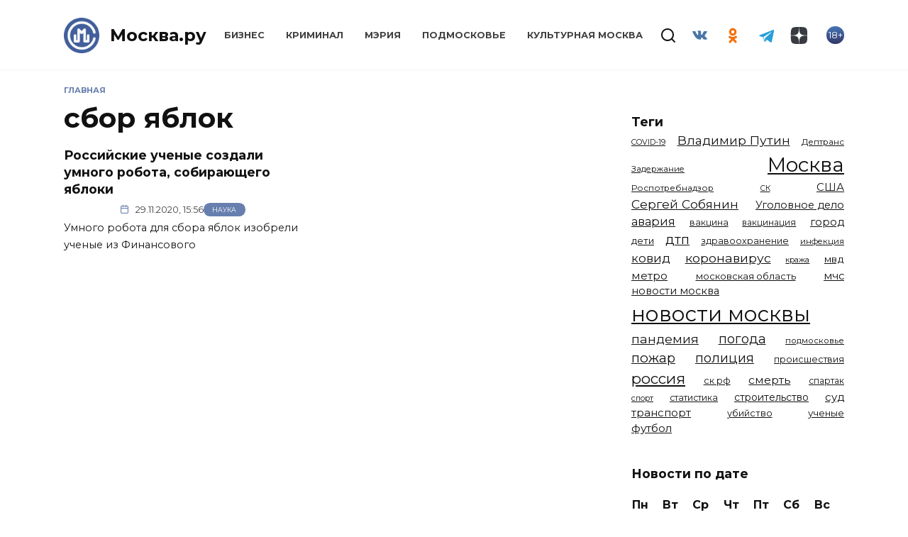

--- FILE ---
content_type: text/html; charset=UTF-8
request_url: https://mockva.ru/tag/sbor-yablok
body_size: 13649
content:
<!doctype html>
<html lang="ru-RU"
	prefix="og: https://ogp.me/ns#" >
<head>
	<meta charset="UTF-8" />
    <meta http-equiv="X-UA-Compatible" content="IE=edge" />
	<meta name="viewport" content="width=device-width, initial-scale=1" />
    <meta name="theme-color" content="#29272a" />
    <meta name="msapplication-navbutton-color" content="#29272a" />
    <meta name="apple-mobile-web-app-status-bar-style" content="#29272a" />
    <meta name="description" content="Новости Москвы" />
    <atom:link rel="hub" href="https://https://mockva.ru/?pushpress=hub" />
    <link rel="icon" type="image/png" sizes="16x16" href="/favicon-16x16.png" />
    <link rel="icon" type="image/png" sizes="32x32" href="/favicon-32x32.png" />
    <link rel="icon" type="image/png" sizes="192x192" href="/android-chrome-192x192.png" />
    <link rel="mask-icon" href="/safari-pinned-tab.svg" color="#5bbad5">
    <link rel="manifest" href="/manifest.json?1" />
    <link rel="apple-touch-icon" sizes="180x180" href="/apple-touch-icon.png">
    <meta name="msapplication-TileColor" content="#425e9a">
    <meta name="msapplication-TileImage" content="/mstile-144x144.png">
    <meta name="msapplication-config" content="/browserconfig.xml" />
    <link rel="profile" href="http://gmpg.org/xfn/11" />
    <link rel="pingback" href="https://mockva.ru/xmlrpc.php" />
	<title>сбор яблок - Москва.ру</title>

		<!-- All in One SEO 4.1.8 -->
		<meta name="robots" content="max-image-preview:large" />
		<link rel="canonical" href="https://mockva.ru/tag/sbor-yablok" />
		<script type="application/ld+json" class="aioseo-schema">
			{"@context":"https:\/\/schema.org","@graph":[{"@type":"WebSite","@id":"https:\/\/mockva.ru\/#website","url":"https:\/\/mockva.ru\/","name":"\u041c\u043e\u0441\u043a\u0432\u0430.\u0440\u0443","description":"\u041d\u043e\u0432\u043e\u0441\u0442\u0438 \u041c\u043e\u0441\u043a\u0432\u044b","inLanguage":"ru-RU","publisher":{"@id":"https:\/\/mockva.ru\/#organization"}},{"@type":"Organization","@id":"https:\/\/mockva.ru\/#organization","name":"\u041c\u043e\u0441\u043a\u0432\u0430.\u0440\u0443","url":"https:\/\/mockva.ru\/"},{"@type":"BreadcrumbList","@id":"https:\/\/mockva.ru\/tag\/sbor-yablok\/#breadcrumblist","itemListElement":[{"@type":"ListItem","@id":"https:\/\/mockva.ru\/#listItem","position":1,"item":{"@type":"WebPage","@id":"https:\/\/mockva.ru\/","name":"\u0413\u043b\u0430\u0432\u043d\u0430\u044f","description":"\u041d\u043e\u0432\u043e\u0441\u0442\u0438 \u041c\u043e\u0441\u043a\u0432\u044b","url":"https:\/\/mockva.ru\/"},"nextItem":"https:\/\/mockva.ru\/tag\/sbor-yablok#listItem"},{"@type":"ListItem","@id":"https:\/\/mockva.ru\/tag\/sbor-yablok#listItem","position":2,"item":{"@type":"WebPage","@id":"https:\/\/mockva.ru\/tag\/sbor-yablok","name":"\u0441\u0431\u043e\u0440 \u044f\u0431\u043b\u043e\u043a","url":"https:\/\/mockva.ru\/tag\/sbor-yablok"},"previousItem":"https:\/\/mockva.ru\/#listItem"}]},{"@type":"CollectionPage","@id":"https:\/\/mockva.ru\/tag\/sbor-yablok\/#collectionpage","url":"https:\/\/mockva.ru\/tag\/sbor-yablok\/","name":"\u0441\u0431\u043e\u0440 \u044f\u0431\u043b\u043e\u043a - \u041c\u043e\u0441\u043a\u0432\u0430.\u0440\u0443","inLanguage":"ru-RU","isPartOf":{"@id":"https:\/\/mockva.ru\/#website"},"breadcrumb":{"@id":"https:\/\/mockva.ru\/tag\/sbor-yablok\/#breadcrumblist"}}]}
		</script>
		<!-- All in One SEO -->

<link rel="manifest" href="https://mockva.ru/pwa-manifest.json">
<link rel="apple-touch-icon-precomposed" sizes="192x192" href="https://mockva.ru/wp-content/plugins/pwa-for-wp/images/logo.png">
<link rel='dns-prefetch' href='//fonts.googleapis.com' />
<link rel='dns-prefetch' href='//s.w.org' />
<link rel="alternate" type="application/rss+xml" title="Москва.ру &raquo; Лента метки сбор яблок" href="https://mockva.ru/tag/sbor-yablok/feed" />
		<script type="text/javascript">
			window._wpemojiSettings = {"baseUrl":"https:\/\/s.w.org\/images\/core\/emoji\/12.0.0-1\/72x72\/","ext":".png","svgUrl":"https:\/\/s.w.org\/images\/core\/emoji\/12.0.0-1\/svg\/","svgExt":".svg","source":{"concatemoji":"https:\/\/mockva.ru\/wp-includes\/js\/wp-emoji-release.min.js?ver=5.4.10"}};
			/*! This file is auto-generated */
			!function(e,a,t){var n,r,o,i=a.createElement("canvas"),p=i.getContext&&i.getContext("2d");function s(e,t){var a=String.fromCharCode;p.clearRect(0,0,i.width,i.height),p.fillText(a.apply(this,e),0,0);e=i.toDataURL();return p.clearRect(0,0,i.width,i.height),p.fillText(a.apply(this,t),0,0),e===i.toDataURL()}function c(e){var t=a.createElement("script");t.src=e,t.defer=t.type="text/javascript",a.getElementsByTagName("head")[0].appendChild(t)}for(o=Array("flag","emoji"),t.supports={everything:!0,everythingExceptFlag:!0},r=0;r<o.length;r++)t.supports[o[r]]=function(e){if(!p||!p.fillText)return!1;switch(p.textBaseline="top",p.font="600 32px Arial",e){case"flag":return s([127987,65039,8205,9895,65039],[127987,65039,8203,9895,65039])?!1:!s([55356,56826,55356,56819],[55356,56826,8203,55356,56819])&&!s([55356,57332,56128,56423,56128,56418,56128,56421,56128,56430,56128,56423,56128,56447],[55356,57332,8203,56128,56423,8203,56128,56418,8203,56128,56421,8203,56128,56430,8203,56128,56423,8203,56128,56447]);case"emoji":return!s([55357,56424,55356,57342,8205,55358,56605,8205,55357,56424,55356,57340],[55357,56424,55356,57342,8203,55358,56605,8203,55357,56424,55356,57340])}return!1}(o[r]),t.supports.everything=t.supports.everything&&t.supports[o[r]],"flag"!==o[r]&&(t.supports.everythingExceptFlag=t.supports.everythingExceptFlag&&t.supports[o[r]]);t.supports.everythingExceptFlag=t.supports.everythingExceptFlag&&!t.supports.flag,t.DOMReady=!1,t.readyCallback=function(){t.DOMReady=!0},t.supports.everything||(n=function(){t.readyCallback()},a.addEventListener?(a.addEventListener("DOMContentLoaded",n,!1),e.addEventListener("load",n,!1)):(e.attachEvent("onload",n),a.attachEvent("onreadystatechange",function(){"complete"===a.readyState&&t.readyCallback()})),(n=t.source||{}).concatemoji?c(n.concatemoji):n.wpemoji&&n.twemoji&&(c(n.twemoji),c(n.wpemoji)))}(window,document,window._wpemojiSettings);
		</script>
		<style type="text/css">
img.wp-smiley,
img.emoji {
	display: inline !important;
	border: none !important;
	box-shadow: none !important;
	height: 1em !important;
	width: 1em !important;
	margin: 0 .07em !important;
	vertical-align: -0.1em !important;
	background: none !important;
	padding: 0 !important;
}
</style>
	<link rel='stylesheet' id='wp-block-library-css'  href='https://mockva.ru/wp-includes/css/dist/block-library/style.min.css?ver=5.4.10'  media='all' />
<link rel='stylesheet' id='wp-block-library-theme-css'  href='https://mockva.ru/wp-includes/css/dist/block-library/theme.min.css?ver=5.4.10'  media='all' />
<link rel='stylesheet' id='contact-form-7-css'  href='https://mockva.ru/wp-content/plugins/contact-form-7/includes/css/styles.css?ver=5.0.2'  media='all' />
<link rel='stylesheet' id='lazysizes-css'  href='https://mockva.ru/wp-content/plugins/lazysizes/css/build/lazysizes.fadein.min.css?ver=5.2.2'  media='all' />
<link rel='stylesheet' id='dashicons-css'  href='https://mockva.ru/wp-includes/css/dashicons.min.css?ver=5.4.10'  media='all' />
<link rel='stylesheet' id='google-fonts-css'  href='https://fonts.googleapis.com/css?family=Montserrat%3A400%2C400i%2C700&#038;subset=cyrillic&#038;ver=5.4.10'  media='all' />
<link rel='stylesheet' id='reboot-style-css'  href='https://mockva.ru/wp-content/themes/reboot/assets/css/style.min.css?ver=5.4.10'  media='all' />
<link rel='stylesheet' id='pwaforwp-style-css'  href='https://mockva.ru/wp-content/plugins/pwa-for-wp/assets/css/pwaforwp-main.min.css?ver=1.7.42'  media='all' />
<link rel='stylesheet' id='reboot-style-child-css'  href='https://mockva.ru/wp-content/themes/reboot-child/style.css?ver=5.4.10'  media='all' />
<script  src='https://mockva.ru/wp-includes/js/jquery/jquery.js?ver=1.12.4-wp'></script>
<script  src='https://mockva.ru/wp-includes/js/jquery/jquery-migrate.min.js?ver=1.4.1'></script>
<script  src='https://mockva.ru/wp-content/plugins/lazysizes/js/build/lazysizes.aspectratio-fullnative.min.js?ver=5.2.2'></script>
<script  src='https://mockva.ru/wp-content/plugins/sticky-menu-or-anything-on-scroll/assets/js/jq-sticky-anything.min.js?ver=2.1.1'></script>
<link rel='https://api.w.org/' href='https://mockva.ru/wp-json/' />
<link rel="EditURI" type="application/rsd+xml" title="RSD" href="https://mockva.ru/xmlrpc.php?rsd" />
<link rel="wlwmanifest" type="application/wlwmanifest+xml" href="https://mockva.ru/wp-includes/wlwmanifest.xml" /> 
<meta name="generator" content="WordPress 5.4.10" />
			<noscript><style>.lazyload { display: none !important; }</style></noscript>
		
    <style>.site-logotype{max-width:50px}.site-logotype img{max-height:50px}.scrolltop:before{color:#425f9c}.scrolltop:before{content:"\2191"}::selection, .card-slider__category, .card-slider-container .swiper-pagination-bullet-active, .post-card--grid .post-card__thumbnail:before, .post-card:not(.post-card--small) .post-card__thumbnail a:before, .post-card:not(.post-card--small) .post-card__category,  .post-box--high .post-box__category span, .post-box--wide .post-box__category span, .page-separator, .pagination .nav-links .page-numbers:not(.dots):not(.current):before, .btn, .btn-primary:hover, .btn-primary:not(:disabled):not(.disabled).active, .btn-primary:not(:disabled):not(.disabled):active, .show>.btn-primary.dropdown-toggle, .comment-respond .form-submit input, .page-links__item{background-color:#425f9c}.entry-image--big .entry-image__body .post-card__category a, .home-text ul:not([class])>li:before, .page-content ul:not([class])>li:before, .taxonomy-description ul:not([class])>li:before, .widget-area .widget_categories ul.menu li a:before, .widget-area .widget_categories ul.menu li span:before, .widget-area .widget_categories>ul li a:before, .widget-area .widget_categories>ul li span:before, .widget-area .widget_nav_menu ul.menu li a:before, .widget-area .widget_nav_menu ul.menu li span:before, .widget-area .widget_nav_menu>ul li a:before, .widget-area .widget_nav_menu>ul li span:before, .page-links .page-numbers:not(.dots):not(.current):before, .page-links .post-page-numbers:not(.dots):not(.current):before, .pagination .nav-links .page-numbers:not(.dots):not(.current):before, .pagination .nav-links .post-page-numbers:not(.dots):not(.current):before, .entry-image--full .entry-image__body .post-card__category a, .entry-image--fullscreen .entry-image__body .post-card__category a, .entry-image--wide .entry-image__body .post-card__category a{background-color:#425f9c}.comment-respond input:focus, select:focus, textarea:focus, .post-card--grid.post-card--thumbnail-no, .post-card--standard:after, .spoiler-box, .btn-primary, .btn-primary:hover, .btn-primary:not(:disabled):not(.disabled).active, .btn-primary:not(:disabled):not(.disabled):active, .show>.btn-primary.dropdown-toggle, .inp:focus, .entry-tag:focus, .entry-tag:hover, .search-screen .search-form .search-field:focus, .entry-content ul:not([class])>li:before, .text-content ul:not([class])>li:before, .entry-content blockquote{border-color:#425f9c}.post-card--grid a:hover, .post-card--small .post-card__category, .post-card__author:before, .post-card__comments:before, .post-card__date:before, .post-card__like:before, .post-card__views:before, .entry-author:before, .entry-date:before, .entry-time:before, .entry-views:before, .entry-content ol:not([class])>li:before, .text-content ol:not([class])>li:before, .entry-content blockquote:before, .spoiler-box__title:after, .search-icon:hover:before, .search-form .search-submit:hover:before, .star-rating-item.hover,
        .comment-list .bypostauthor>.comment-body .comment-author:after,
        .breadcrumb a, .breadcrumb span,
        .search-screen .search-form .search-submit:before, 
        .star-rating--score-1:not(.hover) .star-rating-item:nth-child(1),
        .star-rating--score-2:not(.hover) .star-rating-item:nth-child(1), .star-rating--score-2:not(.hover) .star-rating-item:nth-child(2),
        .star-rating--score-3:not(.hover) .star-rating-item:nth-child(1), .star-rating--score-3:not(.hover) .star-rating-item:nth-child(2), .star-rating--score-3:not(.hover) .star-rating-item:nth-child(3),
        .star-rating--score-4:not(.hover) .star-rating-item:nth-child(1), .star-rating--score-4:not(.hover) .star-rating-item:nth-child(2), .star-rating--score-4:not(.hover) .star-rating-item:nth-child(3), .star-rating--score-4:not(.hover) .star-rating-item:nth-child(4),
        .star-rating--score-5:not(.hover) .star-rating-item:nth-child(1), .star-rating--score-5:not(.hover) .star-rating-item:nth-child(2), .star-rating--score-5:not(.hover) .star-rating-item:nth-child(3), .star-rating--score-5:not(.hover) .star-rating-item:nth-child(4), .star-rating--score-5:not(.hover) .star-rating-item:nth-child(5){color:#425f9c}a:hover, a:focus, a:active, .spanlink:hover, .top-menu ul li>span:hover, .main-navigation ul li a:hover, .main-navigation ul li span:hover, .footer-navigation ul li a:hover, .footer-navigation ul li span:hover, .comment-reply-link:hover, .pseudo-link:hover, .child-categories ul li a:hover{color:#425f9c}.top-menu>ul>li>a:before, .top-menu>ul>li>span:before{background:#425f9c}.child-categories ul li a:hover, .post-box--no-thumb a:hover{border-color:#425f9c}.post-box--card:hover{box-shadow: inset 0 0 0 1px #425f9c}.post-box--card:hover{-webkit-box-shadow: inset 0 0 0 1px #425f9c}</style>
<link rel="preconnect" href="//code.tidio.co"><link rel="icon" href="https://mockva.ru/wp-content/uploads/2021/12/cropped-cropped-cropped-logo-svg-1-1-32x32.png" sizes="32x32" />
<link rel="icon" href="https://mockva.ru/wp-content/uploads/2021/12/cropped-cropped-cropped-logo-svg-1-1-192x192.png" sizes="192x192" />
<meta name="msapplication-TileImage" content="https://mockva.ru/wp-content/uploads/2021/12/cropped-cropped-cropped-logo-svg-1-1-270x270.png" />
<meta name="pwaforwp" content="wordpress-plugin"/>
        <meta name="theme-color" content="#D5E0EB">
        <meta name="apple-mobile-web-app-title" content="Москва.ру">
        <meta name="application-name" content="Москва.ру">
        <meta name="apple-mobile-web-app-capable" content="yes">
        <meta name="apple-mobile-web-app-status-bar-style" content="default">
        <meta name="mobile-web-app-capable" content="yes">
        <meta name="apple-touch-fullscreen" content="YES">
<link rel="apple-touch-startup-image" href="https://mockva.ru/wp-content/plugins/pwa-for-wp/images/logo.png">
<link rel="apple-touch-icon" sizes="192x192" href="https://mockva.ru/wp-content/plugins/pwa-for-wp/images/logo.png">
<link rel="apple-touch-icon" sizes="512x512" href="https://mockva.ru/wp-content/plugins/pwa-for-wp/images/logo-512x512.png">
    <!--     <script async src="//whitepush.biz/pnsw_init.js" data-user-id="5"></script> -->
    <script async src="https://yastatic.net/pcode/adfox/header-bidding.js"></script>
    <!--<script src="https://getcode.adtech-digital.ru/mockvaru.js"></script>-->
    <script src="https://yastatic.net/pcode/adfox/loader.js" crossorigin="anonymous"></script>
<!--     <script async src="https://0.code.cotsta.ru/dist/a.min.js"></script> -->
	
	<script>window.yaContextCb = window.yaContextCb || []</script>
	<script src="https://yandex.ru/ads/system/context.js" async></script>
    <script>
        (adsbygoogle = window.adsbygoogle || []).push({
            google_ad_client: "ca-pub-9033099948928268",
            enable_page_level_ads: false
        });
    </script>
    <script type="text/javascript">!function(){var t=document.createElement("script");t.type="text/javascript",t.async=!0,t.src="https://vk.com/js/api/openapi.js?168",t.onload=function(){VK.Retargeting.Init("VK-RTRG-509036-fzixw"),VK.Retargeting.Hit()},document.head.appendChild(t)}();</script><noscript><img src="https://vk.com/rtrg?p=VK-RTRG-509036-fzixw" style="position:fixed; left:-999px;" alt=""/></noscript>
<!--     <script type="text/javascript" src="https://code.giraff.io/data/widget-mockvaru.js" async></script> -->
    <meta name="yandex-verification" content="300fa3cdf71278bb" />
    <meta name="zen-verification" content="RZpWYhs7h22rnR2oC2rSCCZ6TeT7fi8EqvEEAo2HVIp1jR8kMeK2N8yTC4ERxC93" />
</head>

<body class="archive tag tag-sbor-yablok tag-22984 wp-embed-responsive sidebar-right">
<!-- Yandex.Metrika counter -->
<script type="text/javascript" >
    (function(m,e,t,r,i,k,a){m[i]=m[i]||function(){(m[i].a=m[i].a||[]).push(arguments)};
        m[i].l=1*new Date();
        for (var j = 0; j < document.scripts.length; j++) {if (document.scripts[j].src === r) { return; }}
        k=e.createElement(t),a=e.getElementsByTagName(t)[0],k.async=1,k.src=r,a.parentNode.insertBefore(k,a)})
    (window, document, "script", "https://mc.yandex.ru/metrika/tag.js", "ym");

    ym(55717279, "init", {
        clickmap:true,
        trackLinks:true,
        accurateTrackBounce:true,
        webvisor:true
    });
</script>
<noscript><div><img src="https://mc.yandex.ru/watch/55717279" style="position:absolute; left:-9999px;" alt="" /></div></noscript>
<!-- /Yandex.Metrika counter -->
<!-- Global site tag (gtag.js) - Google Analytics -->
<!-- <script async src="https://www.googletagmanager.com/gtag/js?id=UA-163798316-1"></script> -->
<!-- <script>
    window.dataLayer = window.dataLayer || [];
    function gtag(){dataLayer.push(arguments);}
    gtag('js', new Date());

    gtag('config', 'UA-163798316-1');
</script> -->
<!--LiveInternet counter--><a href="//www.liveinternet.ru/click"
                              target="_blank"><img id="licnt8677" width="88" height="31" style="border:0; display: none;"
                                                   title="LiveInternet: показано число просмотров и посетителей за 24 часа"
                                                   src="[data-uri]"
                                                   alt=""/></a><script>(function(d,s){d.getElementById("licnt8677").src=
        "//counter.yadro.ru/hit?t52.6;r"+escape(d.referrer)+
        ((typeof(s)=="undefined")?"":";s"+s.width+""+s.height+""+
            (s.colorDepth?s.colorDepth:s.pixelDepth))+";u"+escape(d.URL)+
        ";h"+escape(d.title.substring(0,150))+";"+Math.random()})
    (document,screen)</script><!--/LiveInternet-->



<div id="page" class="site">
    <a class="skip-link screen-reader-text" href="#content">Skip to content</a>

    

<header id="masthead" class="site-header full" itemscope itemtype="http://schema.org/WPHeader">
    <div class="site-header-inner fixed">

        <div class="humburger js-humburger"><span></span><span></span><span></span></div>

        <div class="site-branding">
    <div class="site-logotype"><a href="https://mockva.ru/"><img src="https://mockva.ru/wp-content/uploads/2021/12/cropped-cropped-logo-svg-1-1.png" alt="Москва.ру"></a></div><div class="site-branding__body"><div class="site-title"><a href="https://mockva.ru/">Москва.ру</a></div></div></div><!-- .site-branding --><div class="top-menu"><ul id="top-menu" class="menu"><li id="menu-item-78017" class="menu-item menu-item-type-taxonomy menu-item-object-category menu-item-78017"><a href="https://mockva.ru/category/business">Бизнес</a></li>
<li id="menu-item-78018" class="menu-item menu-item-type-taxonomy menu-item-object-category menu-item-78018"><a href="https://mockva.ru/category/kriminal">Криминал</a></li>
<li id="menu-item-78019" class="menu-item menu-item-type-taxonomy menu-item-object-category menu-item-78019"><a href="https://mockva.ru/category/meriya">Мэрия</a></li>
<li id="menu-item-78020" class="menu-item menu-item-type-taxonomy menu-item-object-category menu-item-78020"><a href="https://mockva.ru/category/podmoskove">Подмосковье</a></li>
<li id="menu-item-394153" class="menu-item menu-item-type-taxonomy menu-item-object-category menu-item-394153"><a href="https://mockva.ru/category/kulturnaya-moskva">Культурная Москва</a></li>
</ul></div>                <div class="header-search">
                    <span class="search-icon js-search-icon"></span>
                </div>
            
<div class="social-links">
    <div class="social-buttons social-buttons--square social-buttons--circle">

    <span class="social-button social-button--vkontakte js-social-link" data-uri="https://vk.com/mockva_24"></span><span class="social-button social-button--odnoklassniki js-social-link" data-uri="https://ok.ru/group/57405405921508"></span><span class="social-button social-button--telegram js-social-link" data-uri="https://t.me/mockvaru"></span><span class="social-button social-button--yandexzen js-social-link" data-uri="https://dzen.ru/mockva.ru"></span>
    </div>
</div>

                <div class="header-html-2">
                    <div class="age"><span>18+</span></div>                </div>
            
    </div>
</header><!-- #masthead -->


    
    <div class="mobile-menu-placeholder js-mobile-menu-placeholder"></div>
    <div class="search-screen-overlay js-search-screen-overlay"></div>
    <div class="search-screen js-search-screen">
		
<form role="search" method="get" class="search-form" action="https://mockva.ru/">
    <label>
        <span class="screen-reader-text">Search for:</span>
        <input type="search" class="search-field" placeholder="Поиск..." value="" name="s">
    </label>
    <button type="submit" class="search-submit"></button>
</form>    </div>

    
	
    <div id="content" class="site-content fixed">

        
        <div class="site-content-inner">
	<div id="primary" class="content-area">
		<main id="main" class="site-main">

        <div class="breadcrumb" itemscope itemtype="http://schema.org/BreadcrumbList"><span class="breadcrumb-item" itemprop="itemListElement" itemscope itemtype="http://schema.org/ListItem"><a href="https://mockva.ru/" itemprop="item"><span itemprop="name">Главная</span></a><meta itemprop="position" content="0"></span></div>
		
			<header class="page-header">
                                <h1 class="page-title">сбор яблок</h1>                
                                                			</header><!-- .page-header -->

            <div id="adfox_157160850920734616" style="margin-bottom: 20px"></div>
            <div id="adfox_157160906848982352" style="margin-bottom: 20px"></div>
            <script>
                var w=window.innerWidth||document.documentElement.clientWidth||document.body.clientWidth;
                if (w >= 768) {
                    node = document.getElementById('adfox_157160850920734616');
                    node.insertAdjacentHTML("afterend", "<style>#adfox_157160850920734616:empty {background-color: #fff;min-width: 100%;}</style>");
                    window.Ya.adfoxCode.create({
                        ownerId: 276021,
                        containerId: 'adfox_157160850920734616',
                        params: {
                            p1: 'chkuk',
                            p2: 'gdog'
                        }
                    });
                } else {
                    node = document.getElementById('adfox_157160906848982352');
                    node.insertAdjacentHTML("afterend", "<style>#adfox_157160906848982352:empty {background-color: #fff;min-height: 300px;min-width: 300px;}</style>");
                    window.Ya.adfoxCode.create({
                        ownerId: 276021,
                        containerId: 'adfox_157160906848982352',
                        params: {
                            p1: 'chkuo',
                            p2: 'gehi'
                        }
                    });
                }
            </script>

			
<div class="post-cards post-cards--vertical">

    
<div class="post-card post-card--vertical w-animate" itemscope itemtype="http://schema.org/BlogPosting" data-animate-style="fadeinup">

    <div class="post-card__body">

	    <div class="post-card__title" itemprop="name"><span itemprop="headline"><a href="https://mockva.ru/2020/11/29/221817.html">Российские ученые создали умного робота, собирающего яблоки</a></span></div><div class="post-card__meta"><a class="post-card__date" href="https://mockva.ru/2020/11/29/221817.html"><time itemprop="datePublished" datetime="2020-11-29">29.11.2020, 15:56</time></a><span class="post-card__category" itemprop="articleSection"><a href="https://mockva.ru/category/nauka" itemprop="articleSection">Наука</a></span></div><a class="post-card__description" href="https://mockva.ru/2020/11/29/221817.html">Умного робота для сбора яблок изобрели ученые из Финансового</a>
    </div>

            <meta itemscope itemprop="mainEntityOfPage" itemType="https://schema.org/WebPage" itemid="https://mockva.ru/2020/11/29/221817.html" content="Российские ученые создали умного робота, собирающего яблоки">
    <meta itemprop="dateModified" content="2020-11-29">
        <div itemprop="publisher" itemscope itemtype="https://schema.org/Organization" style="display: none;"><div itemprop="logo" itemscope itemtype="https://schema.org/ImageObject"><meta itemprop="url" content="https://mockva.ru/logo.png" /><img src="https://mockva.ru/wp-content/uploads/2021/12/cropped-cropped-logo-svg-1-1.png" alt="Москва.ру"><meta itemprop="width" content="50"><meta itemprop="height" content="50"></div><meta itemprop="name" content="Москва.ру"><meta itemprop="telephone" content="+7 812 4016292"><meta itemprop="address" content="197022, Россия, Г.Санкт-Петербург, ВН.ТЕР.Г. МУНИЦИПАЛЬНЫЙ ОКРУГ АПТЕКАРСКИЙ ОСТРОВ, УЛ ЧАПЫГИНА, Д. 6 ЛИТЕРА П, ОФИС 316"><meta itemprop="url" content="https://mockva.ru"></div></div>

</div>
            
        
		</main><!-- #main -->
	</div><!-- #primary -->

            <aside id="secondary" class="widget-area" itemscope itemtype="http://schema.org/WPSideBar">
            <div class="sticky-sidebar js-sticky-sidebar">
                <div id="custom_html-10" class="widget_text widget widget_custom_html"><div class="textwidget custom-html-widget"><div id="adfox_170784297638759165"></div>
<script>
    window.yaContextCb.push(()=>{
        Ya.adfoxCode.createAdaptive({
            ownerId: 274076,
            containerId: 'adfox_170784297638759165',
            params: {
                pp: 'h',
                ps: 'hgkx',
                p2: 'p'
            }
        }, ['desktop', 'tablet', 'phone'], {
            tabletWidth: 830,
            phoneWidth: 480,
            isAutoReloads: true
        })
    })
</script></div></div><div id="tag_cloud-2" class="widget widget_tag_cloud"><div class="widget-header">Теги</div><div class="tagcloud"><a href="https://mockva.ru/tag/covid-19" class="tag-cloud-link tag-link-7189 tag-link-position-1" style="font-size: 8.2276422764228pt;" aria-label="COVID-19 (967 элементов)">COVID-19</a>
<a href="https://mockva.ru/tag/vladimir-putin" class="tag-cloud-link tag-link-142 tag-link-position-2" style="font-size: 13.008130081301pt;" aria-label="Владимир Путин (2&nbsp;576 элементов)">Владимир Путин</a>
<a href="https://mockva.ru/tag/deptrans" class="tag-cloud-link tag-link-1670 tag-link-position-3" style="font-size: 8.7967479674797pt;" aria-label="Дептранс (1&nbsp;108 элементов)">Дептранс</a>
<a href="https://mockva.ru/tag/zaderzhanie" class="tag-cloud-link tag-link-1078 tag-link-position-4" style="font-size: 8.4552845528455pt;" aria-label="Задержание (1&nbsp;023 элемента)">Задержание</a>
<a href="https://mockva.ru/tag/moscow" class="tag-cloud-link tag-link-75 tag-link-position-5" style="font-size: 21.089430894309pt;" aria-label="Москва (13&nbsp;291 элемент)">Москва</a>
<a href="https://mockva.ru/tag/rospotrebnadzor" class="tag-cloud-link tag-link-201 tag-link-position-6" style="font-size: 8.9105691056911pt;" aria-label="Роспотребнадзор (1&nbsp;111 элементов)">Роспотребнадзор</a>
<a href="https://mockva.ru/tag/sk" class="tag-cloud-link tag-link-1023 tag-link-position-7" style="font-size: 8pt;" aria-label="СК (929 элементов)">СК</a>
<a href="https://mockva.ru/tag/ssha" class="tag-cloud-link tag-link-156 tag-link-position-8" style="font-size: 11.186991869919pt;" aria-label="США (1&nbsp;788 элементов)">США</a>
<a href="https://mockva.ru/tag/sergei-sobyanin" class="tag-cloud-link tag-link-1619 tag-link-position-9" style="font-size: 12.894308943089pt;" aria-label="Сергей Собянин (2&nbsp;485 элементов)">Сергей Собянин</a>
<a href="https://mockva.ru/tag/ugolovnoe-delo" class="tag-cloud-link tag-link-987 tag-link-position-10" style="font-size: 10.845528455285pt;" aria-label="Уголовное дело (1&nbsp;669 элементов)">Уголовное дело</a>
<a href="https://mockva.ru/tag/avariya" class="tag-cloud-link tag-link-451 tag-link-position-11" style="font-size: 12.211382113821pt;" aria-label="авария (2&nbsp;206 элементов)">авария</a>
<a href="https://mockva.ru/tag/vakcina" class="tag-cloud-link tag-link-2322 tag-link-position-12" style="font-size: 9.1382113821138pt;" aria-label="вакцина (1&nbsp;173 элемента)">вакцина</a>
<a href="https://mockva.ru/tag/vakcinaciya" class="tag-cloud-link tag-link-586 tag-link-position-13" style="font-size: 9.0243902439024pt;" aria-label="вакцинация (1&nbsp;153 элемента)">вакцинация</a>
<a href="https://mockva.ru/tag/gorod" class="tag-cloud-link tag-link-21724 tag-link-position-14" style="font-size: 10.845528455285pt;" aria-label="город (1&nbsp;663 элемента)">город</a>
<a href="https://mockva.ru/tag/deti" class="tag-cloud-link tag-link-511 tag-link-position-15" style="font-size: 9.9349593495935pt;" aria-label="дети (1&nbsp;376 элементов)">дети</a>
<a href="https://mockva.ru/tag/dtp" class="tag-cloud-link tag-link-137 tag-link-position-16" style="font-size: 13.691056910569pt;" aria-label="дтп (2&nbsp;938 элементов)">дтп</a>
<a href="https://mockva.ru/tag/zdravoohranenie" class="tag-cloud-link tag-link-228 tag-link-position-17" style="font-size: 9.3658536585366pt;" aria-label="здравоохранение (1&nbsp;224 элемента)">здравоохранение</a>
<a href="https://mockva.ru/tag/infekcziya" class="tag-cloud-link tag-link-5219 tag-link-position-18" style="font-size: 8.6829268292683pt;" aria-label="инфекция (1&nbsp;064 элемента)">инфекция</a>
<a href="https://mockva.ru/tag/kovid" class="tag-cloud-link tag-link-17590 tag-link-position-19" style="font-size: 12.666666666667pt;" aria-label="ковид (2&nbsp;372 элемента)">ковид</a>
<a href="https://mockva.ru/tag/koronavirus" class="tag-cloud-link tag-link-20663 tag-link-position-20" style="font-size: 13.121951219512pt;" aria-label="коронавирус (2&nbsp;642 элемента)">коронавирус</a>
<a href="https://mockva.ru/tag/krazha" class="tag-cloud-link tag-link-91 tag-link-position-21" style="font-size: 8.2276422764228pt;" aria-label="кража (971 элемент)">кража</a>
<a href="https://mockva.ru/tag/mvd" class="tag-cloud-link tag-link-126 tag-link-position-22" style="font-size: 10.390243902439pt;" aria-label="мвд (1&nbsp;508 элементов)">мвд</a>
<a href="https://mockva.ru/tag/metro" class="tag-cloud-link tag-link-118 tag-link-position-23" style="font-size: 11.642276422764pt;" aria-label="метро (1&nbsp;938 элементов)">метро</a>
<a href="https://mockva.ru/tag/moskovskaya-oblast" class="tag-cloud-link tag-link-402 tag-link-position-24" style="font-size: 9.8211382113821pt;" aria-label="московская область (1&nbsp;348 элементов)">московская область</a>
<a href="https://mockva.ru/tag/mchs" class="tag-cloud-link tag-link-249 tag-link-position-25" style="font-size: 11.073170731707pt;" aria-label="мчс (1&nbsp;730 элементов)">мчс</a>
<a href="https://mockva.ru/tag/novosti-moskva" class="tag-cloud-link tag-link-22562 tag-link-position-26" style="font-size: 10.845528455285pt;" aria-label="новости москва (1&nbsp;658 элементов)">новости москва</a>
<a href="https://mockva.ru/tag/novosti-moskvi" class="tag-cloud-link tag-link-2082 tag-link-position-27" style="font-size: 22pt;" aria-label="новости москвы (15&nbsp;863 элемента)">новости москвы</a>
<a href="https://mockva.ru/tag/pandemiya" class="tag-cloud-link tag-link-8258 tag-link-position-28" style="font-size: 13.235772357724pt;" aria-label="пандемия (2&nbsp;670 элементов)">пандемия</a>
<a href="https://mockva.ru/tag/pogoda" class="tag-cloud-link tag-link-123 tag-link-position-29" style="font-size: 13.577235772358pt;" aria-label="погода (2&nbsp;907 элементов)">погода</a>
<a href="https://mockva.ru/tag/podmoskove" class="tag-cloud-link tag-link-20758 tag-link-position-30" style="font-size: 8.7967479674797pt;" aria-label="подмосковье (1&nbsp;099 элементов)">подмосковье</a>
<a href="https://mockva.ru/tag/pozhar" class="tag-cloud-link tag-link-453 tag-link-position-31" style="font-size: 13.80487804878pt;" aria-label="пожар (2&nbsp;992 элемента)">пожар</a>
<a href="https://mockva.ru/tag/policiya" class="tag-cloud-link tag-link-322 tag-link-position-32" style="font-size: 13.577235772358pt;" aria-label="полиция (2&nbsp;900 элементов)">полиция</a>
<a href="https://mockva.ru/tag/proisshestviya" class="tag-cloud-link tag-link-111 tag-link-position-33" style="font-size: 9.479674796748pt;" aria-label="происшествия (1&nbsp;250 элементов)">происшествия</a>
<a href="https://mockva.ru/tag/rossiya" class="tag-cloud-link tag-link-120 tag-link-position-34" style="font-size: 15.512195121951pt;" aria-label="россия (4&nbsp;254 элемента)">россия</a>
<a href="https://mockva.ru/tag/sk-rf" class="tag-cloud-link tag-link-566 tag-link-position-35" style="font-size: 9.479674796748pt;" aria-label="ск рф (1&nbsp;246 элементов)">ск рф</a>
<a href="https://mockva.ru/tag/smert" class="tag-cloud-link tag-link-1010 tag-link-position-36" style="font-size: 11.642276422764pt;" aria-label="смерть (1&nbsp;938 элементов)">смерть</a>
<a href="https://mockva.ru/tag/spartak" class="tag-cloud-link tag-link-1798 tag-link-position-37" style="font-size: 9.0243902439024pt;" aria-label="спартак (1&nbsp;154 элемента)">спартак</a>
<a href="https://mockva.ru/tag/sport" class="tag-cloud-link tag-link-383 tag-link-position-38" style="font-size: 8.2276422764228pt;" aria-label="спорт (973 элемента)">спорт</a>
<a href="https://mockva.ru/tag/statistika" class="tag-cloud-link tag-link-999 tag-link-position-39" style="font-size: 9.1382113821138pt;" aria-label="статистика (1&nbsp;174 элемента)">статистика</a>
<a href="https://mockva.ru/tag/stroitelstvo" class="tag-cloud-link tag-link-79 tag-link-position-40" style="font-size: 10.50406504065pt;" aria-label="строительство (1&nbsp;538 элементов)">строительство</a>
<a href="https://mockva.ru/tag/sud" class="tag-cloud-link tag-link-386 tag-link-position-41" style="font-size: 11.186991869919pt;" aria-label="суд (1&nbsp;781 элемент)">суд</a>
<a href="https://mockva.ru/tag/transport" class="tag-cloud-link tag-link-150 tag-link-position-42" style="font-size: 11.186991869919pt;" aria-label="транспорт (1&nbsp;760 элементов)">транспорт</a>
<a href="https://mockva.ru/tag/ubiistvo" class="tag-cloud-link tag-link-403 tag-link-position-43" style="font-size: 9.5934959349593pt;" aria-label="убийство (1&nbsp;301 элемент)">убийство</a>
<a href="https://mockva.ru/tag/uchenye" class="tag-cloud-link tag-link-3813 tag-link-position-44" style="font-size: 9.9349593495935pt;" aria-label="ученые (1&nbsp;380 элементов)">ученые</a>
<a href="https://mockva.ru/tag/futbol" class="tag-cloud-link tag-link-423 tag-link-position-45" style="font-size: 11.414634146341pt;" aria-label="футбол (1&nbsp;870 элементов)">футбол</a></div>
</div><div id="calendar-2" class="widget widget_calendar"><div class="widget-header">Новости по дате</div><div id="calendar_wrap" class="calendar_wrap"><table id="wp-calendar" class="wp-calendar-table">
	<caption>Январь 2026</caption>
	<thead>
	<tr>
		<th scope="col" title="Понедельник">Пн</th>
		<th scope="col" title="Вторник">Вт</th>
		<th scope="col" title="Среда">Ср</th>
		<th scope="col" title="Четверг">Чт</th>
		<th scope="col" title="Пятница">Пт</th>
		<th scope="col" title="Суббота">Сб</th>
		<th scope="col" title="Воскресенье">Вс</th>
	</tr>
	</thead>
	<tbody>
	<tr>
		<td colspan="3" class="pad">&nbsp;</td><td><a href="https://mockva.ru/2026/01/01" aria-label="Записи, опубликованные 01.01.2026">1</a></td><td>2</td><td>3</td><td><a href="https://mockva.ru/2026/01/04" aria-label="Записи, опубликованные 04.01.2026">4</a></td>
	</tr>
	<tr>
		<td><a href="https://mockva.ru/2026/01/05" aria-label="Записи, опубликованные 05.01.2026">5</a></td><td>6</td><td><a href="https://mockva.ru/2026/01/07" aria-label="Записи, опубликованные 07.01.2026">7</a></td><td><a href="https://mockva.ru/2026/01/08" aria-label="Записи, опубликованные 08.01.2026">8</a></td><td><a href="https://mockva.ru/2026/01/09" aria-label="Записи, опубликованные 09.01.2026">9</a></td><td>10</td><td><a href="https://mockva.ru/2026/01/11" aria-label="Записи, опубликованные 11.01.2026">11</a></td>
	</tr>
	<tr>
		<td><a href="https://mockva.ru/2026/01/12" aria-label="Записи, опубликованные 12.01.2026">12</a></td><td><a href="https://mockva.ru/2026/01/13" aria-label="Записи, опубликованные 13.01.2026">13</a></td><td><a href="https://mockva.ru/2026/01/14" aria-label="Записи, опубликованные 14.01.2026">14</a></td><td><a href="https://mockva.ru/2026/01/15" aria-label="Записи, опубликованные 15.01.2026">15</a></td><td><a href="https://mockva.ru/2026/01/16" aria-label="Записи, опубликованные 16.01.2026">16</a></td><td>17</td><td id="today">18</td>
	</tr>
	<tr>
		<td>19</td><td>20</td><td>21</td><td>22</td><td>23</td><td>24</td><td>25</td>
	</tr>
	<tr>
		<td>26</td><td>27</td><td>28</td><td>29</td><td>30</td><td>31</td>
		<td class="pad" colspan="1">&nbsp;</td>
	</tr>
	</tbody>
	</table><nav aria-label="Предыдущий и следующий месяцы" class="wp-calendar-nav">
		<span class="wp-calendar-nav-prev"><a href="https://mockva.ru/2025/12">&laquo; Дек</a></span>
		<span class="pad">&nbsp;</span>
		<span class="wp-calendar-nav-next">&nbsp;</span>
	</nav></div></div>            </div>
        </aside><!-- #secondary -->
    

    </div><!--.site-content-inner-->
</div><!--.site-content-->

    <div class="block-after-site fixed"></div>

    
    

<div class="site-footer-container">

    

    <footer id="colophon" class="site-footer site-footer--style-gray full">
        <div class="site-footer-inner fixed">

            <div class="footer-widgets footer-widgets-3"><div class="footer-widget"><div id="custom_html-2" class="widget_text widget widget_custom_html"><div class="textwidget custom-html-widget"><div class="footer-header"><a href="/">
<img data-aspectratio="50/50" src="[data-uri]" width="50" height="50" data-src="https://mockva.ru/wp-content/uploads/2021/12/cropped-cropped-logo-svg-1-1.png" class="image wp-image-77548  attachment-medium size-medium lazyloadnative" alt="" style="max-width: 100%; height: 50px; max-height: 50px;"><noscript><img width="50" height="50" src="https://mockva.ru/wp-content/uploads/2021/12/cropped-cropped-logo-svg-1-1.png" class="image wp-image-77548  attachment-medium size-medium" alt="" style="max-width: 100%; height: 50px; max-height: 50px;"></noscript>
    <span>Москва.ру</span></a>
</div></div></div><div id="custom_html-3" class="widget_text hide-mobile widget widget_custom_html"><div class="textwidget custom-html-widget"><div class="footer-meta">
  <div class="footer-infometa">
    <span>Телефон: <a href='tel:+7(812)401-62-92' target="_blank" rel="noopener noreferrer">+7 812 401-62-92</a></span>
    <span>Почта: <a href='mailto:info@mockva.ru' target="_blank" rel="noopener noreferrer">info@mockva.ru</a></span>
    <span>197022, Россия, г.Санкт-Петербург, ВН.ТЕР.Г. МУНИЦИПАЛЬНЫЙ ОКРУГ АПТЕКАРСКИЙ ОСТРОВ, УЛ ЧАПЫГИНА, Д. 6 ЛИТЕРА П, ОФИС 316</span>
    <span>Главный редактор: Аксёнов Денис Русланович</span>
  </div>
</div></div></div></div><div class="footer-widget"><div id="nav_menu-2" class="hide-mobile widget widget_nav_menu"><div class="menu-podval-1-container"><ul id="menu-podval-1" class="menu"><li id="menu-item-78243" class="menu-item menu-item-type-taxonomy menu-item-object-category menu-item-78243"><a href="https://mockva.ru/category/v-mire">В мире</a></li>
<li id="menu-item-78244" class="menu-item menu-item-type-taxonomy menu-item-object-category menu-item-78244"><a href="https://mockva.ru/category/gorod">Город</a></li>
<li id="menu-item-78245" class="menu-item menu-item-type-taxonomy menu-item-object-category menu-item-78245"><a href="https://mockva.ru/category/obschestvo">Общество</a></li>
<li id="menu-item-78246" class="menu-item menu-item-type-taxonomy menu-item-object-category menu-item-78246"><a href="https://mockva.ru/category/culture">Культура</a></li>
<li id="menu-item-78247" class="menu-item menu-item-type-taxonomy menu-item-object-category menu-item-78247"><a href="https://mockva.ru/category/business">Бизнес</a></li>
<li id="menu-item-78248" class="menu-item menu-item-type-taxonomy menu-item-object-category menu-item-78248"><a href="https://mockva.ru/category/ekonomika">Экономика</a></li>
<li id="menu-item-78249" class="menu-item menu-item-type-taxonomy menu-item-object-category menu-item-78249"><a href="https://mockva.ru/category/afisha">Афиша</a></li>
<li id="menu-item-87793" class="menu-item menu-item-type-post_type menu-item-object-page menu-item-87793"><a href="https://mockva.ru/job">Вакансии</a></li>
<li id="menu-item-107212" class="menu-item menu-item-type-taxonomy menu-item-object-category menu-item-107212"><a href="https://mockva.ru/category/medicina">Медицина</a></li>
<li id="menu-item-390632" class="menu-item menu-item-type-custom menu-item-object-custom menu-item-390632"><a href="https://mockva.ru/tag/vybory-2024">Выборы 2024</a></li>
<li id="menu-item-390681" class="menu-item menu-item-type-custom menu-item-object-custom menu-item-390681"><a href="https://mockva.ru/tag/pmef-2024">ПМЭФ 2024</a></li>
</ul></div></div></div><div class="footer-widget"><div id="custom_html-4" class="widget_text hide-desktop widget widget_custom_html"><div class="textwidget custom-html-widget"><div class="footer-meta">
  <div class="footer-infometa">
    <li id="menu-item-77592" class="menu-item menu-item-type-post_type menu-item-object-page menu-item-77592"><a href="https://mockva.ru/o-nas">О нас</a></li>
    <li id="menu-item-77593" class="menu-item menu-item-type-post_type menu-item-object-page menu-item-77593"><a href="https://mockva.ru/kontakti">Контакты</a></li>
		<li id="menu-item-77594" class="menu-item menu-item-type-post_type menu-item-object-page menu-item-77594"><a href="https://mockva.ru/tag/vybory-2024">Выборы 2024</a></li>
		<li id="menu-item-77595" class="menu-item menu-item-type-post_type menu-item-object-page menu-item-77595"><a href="https://mockva.ru/tag/pmef-2024">ПМЭФ-2024</a></li>
  </div>
<div class="social-links">
    <div class="social-buttons social-buttons--square social-buttons--circle"><span class="social-button social-button--vkontakte js-social-link" data-uri="https://vk.com/mockva_24"></span><span class="social-button social-button--yandexzen js-social-link" data-uri="https://zen.yandex.ru/id/5da0247bfe289100b04ae544?clid=300&amp;token="></span>
    </div>
</div>
</div></div></div><div id="nav_menu-3" class="hide-mobile widget widget_nav_menu"><div class="menu-podval-2-container"><ul id="menu-podval-2" class="menu"><li id="menu-item-78250" class="menu-item menu-item-type-taxonomy menu-item-object-category menu-item-78250"><a href="https://mockva.ru/category/kriminal">Криминал</a></li>
<li id="menu-item-78251" class="menu-item menu-item-type-taxonomy menu-item-object-category menu-item-78251"><a href="https://mockva.ru/category/nauka">Наука</a></li>
<li id="menu-item-78252" class="menu-item menu-item-type-taxonomy menu-item-object-category menu-item-78252"><a href="https://mockva.ru/category/politika">Политика</a></li>
<li id="menu-item-78253" class="menu-item menu-item-type-taxonomy menu-item-object-category menu-item-78253"><a href="https://mockva.ru/category/podmoskove">Подмосковье</a></li>
<li id="menu-item-78254" class="menu-item menu-item-type-taxonomy menu-item-object-category menu-item-78254"><a href="https://mockva.ru/category/novosti-kompaniy">Компании</a></li>
<li id="menu-item-78255" class="menu-item menu-item-type-taxonomy menu-item-object-category menu-item-78255"><a href="https://mockva.ru/category/meriya">Мэрия</a></li>
<li id="menu-item-78256" class="menu-item menu-item-type-post_type menu-item-object-page menu-item-78256"><a href="https://mockva.ru/o-nas">О нас</a></li>
<li id="menu-item-78257" class="menu-item menu-item-type-post_type menu-item-object-page menu-item-78257"><a href="https://mockva.ru/kontakti">Контакты</a></li>
<li id="menu-item-364625" class="menu-item menu-item-type-taxonomy menu-item-object-category menu-item-364625"><a href="https://mockva.ru/category/press-relizy">Пресс-релизы</a></li>
<li id="menu-item-365395" class="menu-item menu-item-type-custom menu-item-object-custom menu-item-365395"><a href="https://mockva.ru/wp-content/uploads/2024/01/moskva-ru-2024.pdf">Прайс-лист</a></li>
</ul></div></div></div></div>
            
<div class="footer-bottom">
    <div class="footer-info">
        © 2013 - 2026 Москва.ру
	        </div>

    <div class="footer-counters">
        <div class="age"><span>18+</span></div>    </div>
</div>
<div class="copyright">
    <span>Телефон: <a href='tel:+7(812)401-62-92' target="_blank">+7 812 401-62-92</a> &nbsp;&nbsp;&nbsp;&nbsp; Почта: <a href="mailto:info@mockva.ru">info@mockva.ru</a> &nbsp;&nbsp;&nbsp;&nbsp; Адрес:  197022 Россия, г.Санкт-Петербург, ВН.ТЕР.Г. МУНИЦИПАЛЬНЫЙ ОКРУГ АПТЕКАРСКИЙ ОСТРОВ, УЛ ЧАПЫГИНА, Д. 6 ЛИТЕРА П, ОФИС 316</span>
    <span>Сетевое издание «МОСКВА.РУ» зарегистрировано в качестве СМИ в Федеральной службе по надзору в сфере связи, информационных технологий и массовых коммуникаций. Номер свидетельства о регистрации: Эл № ФС 77 - 89028 от 07.02.2025</span>
	<span>Учредитель: Общество с ограниченной ответственностью "Рост"</span>
	<span>Генеральный директор: Третьяков Олег Александрович</span>
    <span>Знак информационной продукции в случаях, предусмотренных Федеральным законом от 29 декабря 2010 года № 436-ФЗ «О защите детей от информации, причиняющей вред их здоровью и развитию» 18+.</span>
    <span>При цитировании информации гиперссылка на mockva.ru обязательна. Использование материалов mockva.ru в коммерческих целях без письменного разрешения издания не допускается.</span>
    <span><a href="/wp-content/uploads/2023/10/pravila_primenenia_infox.pdf" target="_blank" style="color: #708193">Правила применения рекомендательных технологий в виджетах infox</a></span>
</div>
        </div>
    </footer><!--.site-footer-->
</div>


            <button type="button" class="scrolltop js-scrolltop"></button>
    
</div><!-- #page -->

<script type='text/javascript'>
/* <![CDATA[ */
var wpcf7 = {"apiSettings":{"root":"https:\/\/mockva.ru\/wp-json\/contact-form-7\/v1","namespace":"contact-form-7\/v1"},"recaptcha":{"messages":{"empty":"\u041f\u043e\u0436\u0430\u043b\u0443\u0439\u0441\u0442\u0430, \u043f\u043e\u0434\u0442\u0432\u0435\u0440\u0434\u0438\u0442\u0435, \u0447\u0442\u043e \u0432\u044b \u043d\u0435 \u0440\u043e\u0431\u043e\u0442."}}};
/* ]]> */
</script>
<script  src='https://mockva.ru/wp-content/plugins/contact-form-7/includes/js/scripts.js?ver=5.0.2'></script>
<script type='text/javascript'>
/* <![CDATA[ */
var sticky_anything_engage = {"element":"#neori_recent_posts_widget-4","topspace":"96","minscreenwidth":"900","maxscreenwidth":"999999","zindex":"1","legacymode":"","dynamicmode":"","debugmode":"","pushup":".footer","adminbar":"1"};
/* ]]> */
</script>
<script  src='https://mockva.ru/wp-content/plugins/sticky-menu-or-anything-on-scroll/assets/js/stickThis.js?ver=2.1.1'></script>
<script type='text/javascript'>
/* <![CDATA[ */
var settings_array = {"rating_text_average":"\u0441\u0440\u0435\u0434\u043d\u0435\u0435","rating_text_from":"\u0438\u0437","lightbox_display":"1","sidebar_fixed":"1"};
var wps_ajax = {"url":"https:\/\/mockva.ru\/wp-admin\/admin-ajax.php","nonce":"c396bf9a64"};
/* ]]> */
</script>
<script  src='https://mockva.ru/wp-content/themes/reboot/assets/js/all.min.js?ver=6'></script>
<script  src='https://mockva.ru/pwa-register-sw.js?ver=1.7.42'></script>
<script  src='https://mockva.ru/wp-includes/js/wp-embed.min.js?ver=5.4.10'></script>
<script type='text/javascript'>
document.tidioChatCode = "z631zpamrdrc0z9p93tggwhjf6y3vygz";
(function() {
  function asyncLoad() {
    var tidioScript = document.createElement("script");
    tidioScript.type = "text/javascript";
    tidioScript.async = true;
    tidioScript.src = "//code.tidio.co/z631zpamrdrc0z9p93tggwhjf6y3vygz.js";
    document.body.appendChild(tidioScript);
  }
  if (window.attachEvent) {
    window.attachEvent("onload", asyncLoad);
  } else {
    window.addEventListener("load", asyncLoad, false);
  }
})();
</script>


</body>
</html>